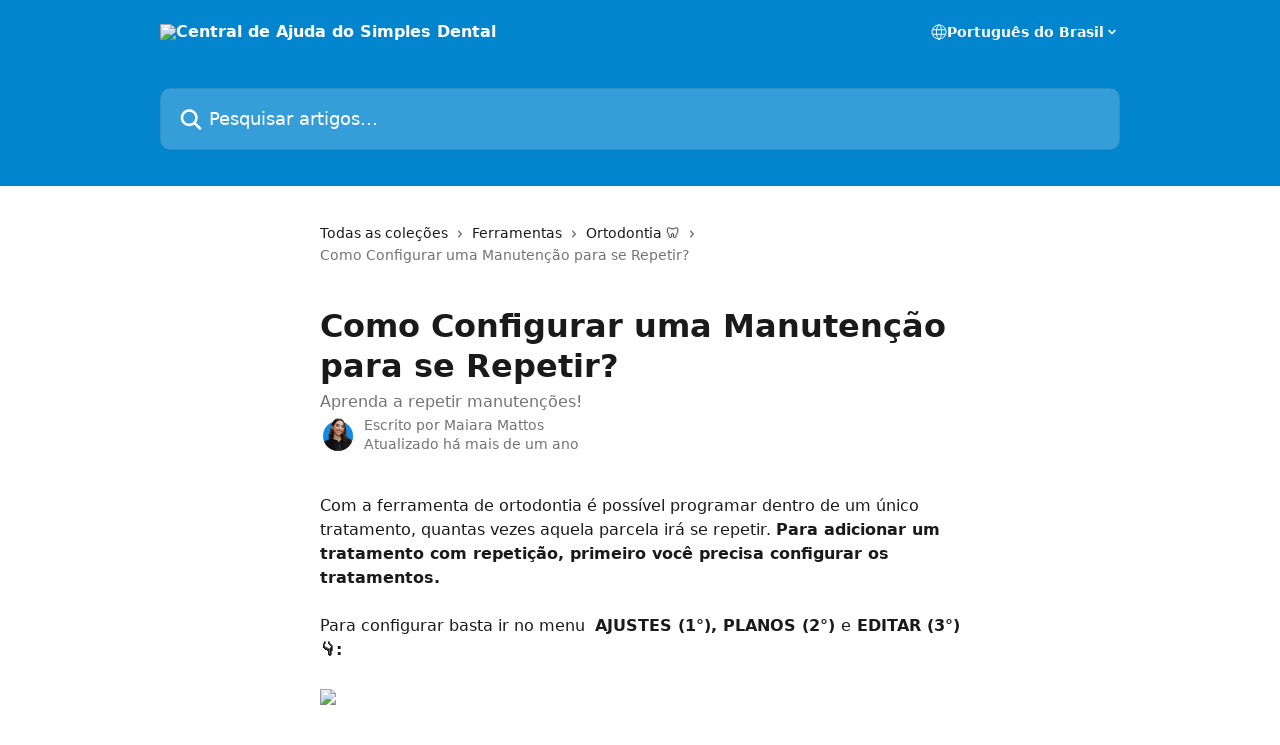

--- FILE ---
content_type: text/html; charset=utf-8
request_url: https://ajuda.simplesdental.com/pt-BR/articles/960276-como-configurar-uma-manutencao-para-se-repetir
body_size: 13199
content:
<!DOCTYPE html><html lang="pt-BR"><head><meta charSet="utf-8" data-next-head=""/><title data-next-head="">Como Configurar uma Manutenção para se Repetir? | Central de Ajuda do Simples Dental</title><meta property="og:title" content="Como Configurar uma Manutenção para se Repetir? | Central de Ajuda do Simples Dental" data-next-head=""/><meta name="twitter:title" content="Como Configurar uma Manutenção para se Repetir? | Central de Ajuda do Simples Dental" data-next-head=""/><meta property="og:description" content="Aprenda a repetir manutenções!" data-next-head=""/><meta name="twitter:description" content="Aprenda a repetir manutenções!" data-next-head=""/><meta name="description" content="Aprenda a repetir manutenções!" data-next-head=""/><meta property="og:type" content="article" data-next-head=""/><meta name="robots" content="all" data-next-head=""/><meta name="viewport" content="width=device-width, initial-scale=1" data-next-head=""/><link href="https://static.intercomassets.com/assets/educate/educate-favicon-64x64-at-2x-52016a3500a250d0b118c0a04ddd13b1a7364a27759483536dd1940bccdefc20.png" rel="icon" data-next-head=""/><link rel="canonical" href="https://ajuda.simplesdental.com/pt-BR/articles/960276-como-configurar-uma-manutencao-para-se-repetir" data-next-head=""/><link rel="alternate" href="http://ajuda.simplesdental.com/pt-BR/articles/960276-como-configurar-uma-manutencao-para-se-repetir" hrefLang="pt-BR" data-next-head=""/><link rel="alternate" href="http://ajuda.simplesdental.com/pt-BR/articles/960276-como-configurar-uma-manutencao-para-se-repetir" hrefLang="x-default" data-next-head=""/><link nonce="wCe1yi52NGEXFOJcGzviJTpw7AadiL1Zel3LKFtUuNE=" rel="preload" href="https://static.intercomassets.com/_next/static/css/3141721a1e975790.css" as="style"/><link nonce="wCe1yi52NGEXFOJcGzviJTpw7AadiL1Zel3LKFtUuNE=" rel="stylesheet" href="https://static.intercomassets.com/_next/static/css/3141721a1e975790.css" data-n-g=""/><noscript data-n-css="wCe1yi52NGEXFOJcGzviJTpw7AadiL1Zel3LKFtUuNE="></noscript><script defer="" nonce="wCe1yi52NGEXFOJcGzviJTpw7AadiL1Zel3LKFtUuNE=" nomodule="" src="https://static.intercomassets.com/_next/static/chunks/polyfills-42372ed130431b0a.js"></script><script defer="" src="https://static.intercomassets.com/_next/static/chunks/7506.a4d4b38169fb1abb.js" nonce="wCe1yi52NGEXFOJcGzviJTpw7AadiL1Zel3LKFtUuNE="></script><script src="https://static.intercomassets.com/_next/static/chunks/webpack-d3c2ad680b6bebc6.js" nonce="wCe1yi52NGEXFOJcGzviJTpw7AadiL1Zel3LKFtUuNE=" defer=""></script><script src="https://static.intercomassets.com/_next/static/chunks/framework-1f1b8d38c1d86c61.js" nonce="wCe1yi52NGEXFOJcGzviJTpw7AadiL1Zel3LKFtUuNE=" defer=""></script><script src="https://static.intercomassets.com/_next/static/chunks/main-e24faf3b633b0eb4.js" nonce="wCe1yi52NGEXFOJcGzviJTpw7AadiL1Zel3LKFtUuNE=" defer=""></script><script src="https://static.intercomassets.com/_next/static/chunks/pages/_app-4836a2a3e79a3766.js" nonce="wCe1yi52NGEXFOJcGzviJTpw7AadiL1Zel3LKFtUuNE=" defer=""></script><script src="https://static.intercomassets.com/_next/static/chunks/d0502abb-aa607f45f5026044.js" nonce="wCe1yi52NGEXFOJcGzviJTpw7AadiL1Zel3LKFtUuNE=" defer=""></script><script src="https://static.intercomassets.com/_next/static/chunks/6190-ef428f6633b5a03f.js" nonce="wCe1yi52NGEXFOJcGzviJTpw7AadiL1Zel3LKFtUuNE=" defer=""></script><script src="https://static.intercomassets.com/_next/static/chunks/5729-6d79ddfe1353a77c.js" nonce="wCe1yi52NGEXFOJcGzviJTpw7AadiL1Zel3LKFtUuNE=" defer=""></script><script src="https://static.intercomassets.com/_next/static/chunks/2384-242e4a028ba58b01.js" nonce="wCe1yi52NGEXFOJcGzviJTpw7AadiL1Zel3LKFtUuNE=" defer=""></script><script src="https://static.intercomassets.com/_next/static/chunks/4835-9db7cd232aae5617.js" nonce="wCe1yi52NGEXFOJcGzviJTpw7AadiL1Zel3LKFtUuNE=" defer=""></script><script src="https://static.intercomassets.com/_next/static/chunks/2735-6fafbb9ff4abfca1.js" nonce="wCe1yi52NGEXFOJcGzviJTpw7AadiL1Zel3LKFtUuNE=" defer=""></script><script src="https://static.intercomassets.com/_next/static/chunks/pages/%5BhelpCenterIdentifier%5D/%5Blocale%5D/articles/%5BarticleSlug%5D-0426bb822f2fd459.js" nonce="wCe1yi52NGEXFOJcGzviJTpw7AadiL1Zel3LKFtUuNE=" defer=""></script><script src="https://static.intercomassets.com/_next/static/-CWjWTQvdPb6SB3S45uLC/_buildManifest.js" nonce="wCe1yi52NGEXFOJcGzviJTpw7AadiL1Zel3LKFtUuNE=" defer=""></script><script src="https://static.intercomassets.com/_next/static/-CWjWTQvdPb6SB3S45uLC/_ssgManifest.js" nonce="wCe1yi52NGEXFOJcGzviJTpw7AadiL1Zel3LKFtUuNE=" defer=""></script><meta name="sentry-trace" content="a74e0f89fa2d5d0ce73c93746c47d6e2-b8f754b0db6875e5-0"/><meta name="baggage" content="sentry-environment=production,sentry-release=615059e7e8857b6056b131991cc50aec3a9a766c,sentry-public_key=187f842308a64dea9f1f64d4b1b9c298,sentry-trace_id=a74e0f89fa2d5d0ce73c93746c47d6e2,sentry-org_id=2129,sentry-sampled=false,sentry-sample_rand=0.2806558369812795,sentry-sample_rate=0"/><style id="__jsx-382085516">:root{--body-bg: rgb(255, 255, 255);
--body-image: none;
--body-bg-rgb: 255, 255, 255;
--body-border: rgb(230, 230, 230);
--body-primary-color: #1a1a1a;
--body-secondary-color: #737373;
--body-reaction-bg: rgb(242, 242, 242);
--body-reaction-text-color: rgb(64, 64, 64);
--body-toc-active-border: #737373;
--body-toc-inactive-border: #f2f2f2;
--body-toc-inactive-color: #737373;
--body-toc-active-font-weight: 400;
--body-table-border: rgb(204, 204, 204);
--body-color: hsl(0, 0%, 0%);
--footer-bg: rgb(255, 255, 255);
--footer-image: none;
--footer-border: rgb(230, 230, 230);
--footer-color: hsl(211, 10%, 61%);
--header-bg: rgb(3, 133, 205);
--header-image: none;
--header-color: hsl(0, 0%, 100%);
--collection-card-bg: rgb(255, 255, 255);
--collection-card-image: none;
--collection-card-color: hsl(201, 97%, 41%);
--card-bg: rgb(255, 255, 255);
--card-border-color: rgb(230, 230, 230);
--card-border-inner-radius: 6px;
--card-border-radius: 8px;
--card-shadow: 0 1px 2px 0 rgb(0 0 0 / 0.05);
--search-bar-border-radius: 10px;
--search-bar-width: 100%;
--ticket-blue-bg-color: #dce1f9;
--ticket-blue-text-color: #334bfa;
--ticket-green-bg-color: #d7efdc;
--ticket-green-text-color: #0f7134;
--ticket-orange-bg-color: #ffebdb;
--ticket-orange-text-color: #b24d00;
--ticket-red-bg-color: #ffdbdb;
--ticket-red-text-color: #df2020;
--header-height: 245px;
--header-subheader-background-color: #000000;
--header-subheader-font-color: #FFFFFF;
--content-block-bg: rgb(255, 255, 255);
--content-block-image: none;
--content-block-color: hsl(0, 0%, 10%);
--content-block-button-bg: rgb(51, 75, 250);
--content-block-button-image: none;
--content-block-button-color: hsl(0, 0%, 100%);
--content-block-button-radius: 6px;
--primary-color: hsl(201, 97%, 41%);
--primary-color-alpha-10: hsla(201, 97%, 41%, 0.1);
--primary-color-alpha-60: hsla(201, 97%, 41%, 0.6);
--text-on-primary-color: #1a1a1a}</style><style id="__jsx-1611979459">:root{--font-family-primary: system-ui, "Segoe UI", "Roboto", "Helvetica", "Arial", sans-serif, "Apple Color Emoji", "Segoe UI Emoji", "Segoe UI Symbol"}</style><style id="__jsx-2466147061">:root{--font-family-secondary: system-ui, "Segoe UI", "Roboto", "Helvetica", "Arial", sans-serif, "Apple Color Emoji", "Segoe UI Emoji", "Segoe UI Symbol"}</style><style id="__jsx-cf6f0ea00fa5c760">.fade-background.jsx-cf6f0ea00fa5c760{background:radial-gradient(333.38%100%at 50%0%,rgba(var(--body-bg-rgb),0)0%,rgba(var(--body-bg-rgb),.00925356)11.67%,rgba(var(--body-bg-rgb),.0337355)21.17%,rgba(var(--body-bg-rgb),.0718242)28.85%,rgba(var(--body-bg-rgb),.121898)35.03%,rgba(var(--body-bg-rgb),.182336)40.05%,rgba(var(--body-bg-rgb),.251516)44.25%,rgba(var(--body-bg-rgb),.327818)47.96%,rgba(var(--body-bg-rgb),.409618)51.51%,rgba(var(--body-bg-rgb),.495297)55.23%,rgba(var(--body-bg-rgb),.583232)59.47%,rgba(var(--body-bg-rgb),.671801)64.55%,rgba(var(--body-bg-rgb),.759385)70.81%,rgba(var(--body-bg-rgb),.84436)78.58%,rgba(var(--body-bg-rgb),.9551)88.2%,rgba(var(--body-bg-rgb),1)100%),var(--header-image),var(--header-bg);background-size:cover;background-position-x:center}</style><style id="__jsx-4bed0c08ce36899e">.article_body a:not(.intercom-h2b-button){color:var(--primary-color)}article a.intercom-h2b-button{background-color:var(--primary-color);border:0}.zendesk-article table{overflow-x:scroll!important;display:block!important;height:auto!important}.intercom-interblocks-unordered-nested-list ul,.intercom-interblocks-ordered-nested-list ol{margin-top:16px;margin-bottom:16px}.intercom-interblocks-unordered-nested-list ul .intercom-interblocks-unordered-nested-list ul,.intercom-interblocks-unordered-nested-list ul .intercom-interblocks-ordered-nested-list ol,.intercom-interblocks-ordered-nested-list ol .intercom-interblocks-ordered-nested-list ol,.intercom-interblocks-ordered-nested-list ol .intercom-interblocks-unordered-nested-list ul{margin-top:0;margin-bottom:0}.intercom-interblocks-image a:focus{outline-offset:3px}</style></head><body><div id="__next"><div dir="ltr" class="h-full w-full"><a href="#main-content" class="sr-only font-bold text-header-color focus:not-sr-only focus:absolute focus:left-4 focus:top-4 focus:z-50" aria-roledescription="Link, pressione control-option-seta-direita para sair">Passar para o conteúdo principal</a><main class="header__lite"><header id="header" data-testid="header" class="jsx-cf6f0ea00fa5c760 flex flex-col text-header-color"><div class="jsx-cf6f0ea00fa5c760 relative flex grow flex-col mb-9 bg-header-bg bg-header-image bg-cover bg-center pb-9"><div id="sr-announcement" aria-live="polite" class="jsx-cf6f0ea00fa5c760 sr-only"></div><div class="jsx-cf6f0ea00fa5c760 flex h-full flex-col items-center marker:shrink-0"><section class="relative flex w-full flex-col mb-6 pb-6"><div class="header__meta_wrapper flex justify-center px-5 pt-6 leading-none sm:px-10"><div class="flex items-center w-240" data-testid="subheader-container"><div class="mo__body header__site_name"><div class="header__logo"><a href="/pt-BR/"><img src="https://downloads.intercomcdn.com/i/o/1030/df9ccba9fc2a6b15170eeae9/logo_white.png" height="801" alt="Central de Ajuda do Simples Dental"/></a></div></div><div><div class="flex items-center font-semibold"><div class="flex items-center md:hidden" data-testid="small-screen-children"><button class="flex items-center border-none bg-transparent px-1.5" data-testid="hamburger-menu-button" aria-label="Abrir menu"><svg width="24" height="24" viewBox="0 0 16 16" xmlns="http://www.w3.org/2000/svg" class="fill-current"><path d="M1.86861 2C1.38889 2 1 2.3806 1 2.85008C1 3.31957 1.38889 3.70017 1.86861 3.70017H14.1314C14.6111 3.70017 15 3.31957 15 2.85008C15 2.3806 14.6111 2 14.1314 2H1.86861Z"></path><path d="M1 8C1 7.53051 1.38889 7.14992 1.86861 7.14992H14.1314C14.6111 7.14992 15 7.53051 15 8C15 8.46949 14.6111 8.85008 14.1314 8.85008H1.86861C1.38889 8.85008 1 8.46949 1 8Z"></path><path d="M1 13.1499C1 12.6804 1.38889 12.2998 1.86861 12.2998H14.1314C14.6111 12.2998 15 12.6804 15 13.1499C15 13.6194 14.6111 14 14.1314 14H1.86861C1.38889 14 1 13.6194 1 13.1499Z"></path></svg></button><div class="fixed right-0 top-0 z-50 h-full w-full hidden" data-testid="hamburger-menu"><div class="flex h-full w-full justify-end bg-black bg-opacity-30"><div class="flex h-fit w-full flex-col bg-white opacity-100 sm:h-full sm:w-1/2"><button class="text-body-font flex items-center self-end border-none bg-transparent pr-6 pt-6" data-testid="hamburger-menu-close-button" aria-label="Fechar menu"><svg width="24" height="24" viewBox="0 0 16 16" xmlns="http://www.w3.org/2000/svg"><path d="M3.5097 3.5097C3.84165 3.17776 4.37984 3.17776 4.71178 3.5097L7.99983 6.79775L11.2879 3.5097C11.6198 3.17776 12.158 3.17776 12.49 3.5097C12.8219 3.84165 12.8219 4.37984 12.49 4.71178L9.20191 7.99983L12.49 11.2879C12.8219 11.6198 12.8219 12.158 12.49 12.49C12.158 12.8219 11.6198 12.8219 11.2879 12.49L7.99983 9.20191L4.71178 12.49C4.37984 12.8219 3.84165 12.8219 3.5097 12.49C3.17776 12.158 3.17776 11.6198 3.5097 11.2879L6.79775 7.99983L3.5097 4.71178C3.17776 4.37984 3.17776 3.84165 3.5097 3.5097Z"></path></svg></button><nav class="flex flex-col pl-4 text-black"><div class="relative cursor-pointer has-[:focus]:outline"><select class="peer absolute z-10 block h-6 w-full cursor-pointer opacity-0 md:text-base" aria-label="Alterar idioma" id="language-selector"><option value="/pt-BR/articles/960276-como-configurar-uma-manutencao-para-se-repetir" class="text-black" selected="">Português do Brasil</option></select><div class="mb-10 ml-5 flex items-center gap-1 text-md hover:opacity-80 peer-hover:opacity-80 md:m-0 md:ml-3 md:text-base" aria-hidden="true"><svg id="locale-picker-globe" width="16" height="16" viewBox="0 0 16 16" fill="none" xmlns="http://www.w3.org/2000/svg" class="shrink-0" aria-hidden="true"><path d="M8 15C11.866 15 15 11.866 15 8C15 4.13401 11.866 1 8 1C4.13401 1 1 4.13401 1 8C1 11.866 4.13401 15 8 15Z" stroke="currentColor" stroke-linecap="round" stroke-linejoin="round"></path><path d="M8 15C9.39949 15 10.534 11.866 10.534 8C10.534 4.13401 9.39949 1 8 1C6.60051 1 5.466 4.13401 5.466 8C5.466 11.866 6.60051 15 8 15Z" stroke="currentColor" stroke-linecap="round" stroke-linejoin="round"></path><path d="M1.448 5.75989H14.524" stroke="currentColor" stroke-linecap="round" stroke-linejoin="round"></path><path d="M1.448 10.2402H14.524" stroke="currentColor" stroke-linecap="round" stroke-linejoin="round"></path></svg>Português do Brasil<svg id="locale-picker-arrow" width="16" height="16" viewBox="0 0 16 16" fill="none" xmlns="http://www.w3.org/2000/svg" class="shrink-0" aria-hidden="true"><path d="M5 6.5L8.00093 9.5L11 6.50187" stroke="currentColor" stroke-width="1.5" stroke-linecap="round" stroke-linejoin="round"></path></svg></div></div></nav></div></div></div></div><nav class="hidden items-center md:flex" data-testid="large-screen-children"><div class="relative cursor-pointer has-[:focus]:outline"><select class="peer absolute z-10 block h-6 w-full cursor-pointer opacity-0 md:text-base" aria-label="Alterar idioma" id="language-selector"><option value="/pt-BR/articles/960276-como-configurar-uma-manutencao-para-se-repetir" class="text-black" selected="">Português do Brasil</option></select><div class="mb-10 ml-5 flex items-center gap-1 text-md hover:opacity-80 peer-hover:opacity-80 md:m-0 md:ml-3 md:text-base" aria-hidden="true"><svg id="locale-picker-globe" width="16" height="16" viewBox="0 0 16 16" fill="none" xmlns="http://www.w3.org/2000/svg" class="shrink-0" aria-hidden="true"><path d="M8 15C11.866 15 15 11.866 15 8C15 4.13401 11.866 1 8 1C4.13401 1 1 4.13401 1 8C1 11.866 4.13401 15 8 15Z" stroke="currentColor" stroke-linecap="round" stroke-linejoin="round"></path><path d="M8 15C9.39949 15 10.534 11.866 10.534 8C10.534 4.13401 9.39949 1 8 1C6.60051 1 5.466 4.13401 5.466 8C5.466 11.866 6.60051 15 8 15Z" stroke="currentColor" stroke-linecap="round" stroke-linejoin="round"></path><path d="M1.448 5.75989H14.524" stroke="currentColor" stroke-linecap="round" stroke-linejoin="round"></path><path d="M1.448 10.2402H14.524" stroke="currentColor" stroke-linecap="round" stroke-linejoin="round"></path></svg>Português do Brasil<svg id="locale-picker-arrow" width="16" height="16" viewBox="0 0 16 16" fill="none" xmlns="http://www.w3.org/2000/svg" class="shrink-0" aria-hidden="true"><path d="M5 6.5L8.00093 9.5L11 6.50187" stroke="currentColor" stroke-width="1.5" stroke-linecap="round" stroke-linejoin="round"></path></svg></div></div></nav></div></div></div></div></section><section class="relative mx-5 flex h-full w-full flex-col items-center px-5 sm:px-10"><div class="flex h-full max-w-full flex-col w-240 justify-end" data-testid="main-header-container"><div id="search-bar" class="relative w-full"><form action="/pt-BR/" autoComplete="off"><div class="flex w-full flex-col items-start"><div class="relative flex w-full sm:w-search-bar"><label for="search-input" class="sr-only">Pesquisar artigos...</label><input id="search-input" type="text" autoComplete="off" class="peer w-full rounded-search-bar border border-black-alpha-8 bg-white-alpha-20 p-4 ps-12 font-secondary text-lg text-header-color shadow-search-bar outline-none transition ease-linear placeholder:text-header-color hover:bg-white-alpha-27 hover:shadow-search-bar-hover focus:border-transparent focus:bg-white focus:text-black-10 focus:shadow-search-bar-focused placeholder:focus:text-black-45" placeholder="Pesquisar artigos..." name="q" aria-label="Pesquisar artigos..." value=""/><div class="absolute inset-y-0 start-0 flex items-center fill-header-color peer-focus-visible:fill-black-45 pointer-events-none ps-5"><svg width="22" height="21" viewBox="0 0 22 21" xmlns="http://www.w3.org/2000/svg" class="fill-inherit" aria-hidden="true"><path fill-rule="evenodd" clip-rule="evenodd" d="M3.27485 8.7001C3.27485 5.42781 5.92757 2.7751 9.19985 2.7751C12.4721 2.7751 15.1249 5.42781 15.1249 8.7001C15.1249 11.9724 12.4721 14.6251 9.19985 14.6251C5.92757 14.6251 3.27485 11.9724 3.27485 8.7001ZM9.19985 0.225098C4.51924 0.225098 0.724854 4.01948 0.724854 8.7001C0.724854 13.3807 4.51924 17.1751 9.19985 17.1751C11.0802 17.1751 12.8176 16.5627 14.2234 15.5265L19.0981 20.4013C19.5961 20.8992 20.4033 20.8992 20.9013 20.4013C21.3992 19.9033 21.3992 19.0961 20.9013 18.5981L16.0264 13.7233C17.0625 12.3176 17.6749 10.5804 17.6749 8.7001C17.6749 4.01948 13.8805 0.225098 9.19985 0.225098Z"></path></svg></div></div></div></form></div></div></section></div></div></header><div class="z-1 flex shrink-0 grow basis-auto justify-center px-5 sm:px-10"><section data-testid="main-content" id="main-content" class="max-w-full w-240"><section data-testid="article-section" class="section section__article"><div class="justify-center flex"><div class="relative z-3 w-full lg:max-w-160 "><div class="flex pb-6 max-md:pb-2 lg:max-w-160"><div tabindex="-1" class="focus:outline-none"><div class="flex flex-wrap items-baseline pb-4 text-base" tabindex="0" role="navigation" aria-label="Trilha de navegação"><a href="/pt-BR/" class="pr-2 text-body-primary-color no-underline hover:text-body-secondary-color">Todas as coleções</a><div class="pr-2" aria-hidden="true"><svg width="6" height="10" viewBox="0 0 6 10" class="block h-2 w-2 fill-body-secondary-color rtl:rotate-180" xmlns="http://www.w3.org/2000/svg"><path fill-rule="evenodd" clip-rule="evenodd" d="M0.648862 0.898862C0.316916 1.23081 0.316916 1.769 0.648862 2.10094L3.54782 4.9999L0.648862 7.89886C0.316916 8.23081 0.316917 8.769 0.648862 9.10094C0.980808 9.43289 1.519 9.43289 1.85094 9.10094L5.35094 5.60094C5.68289 5.269 5.68289 4.73081 5.35094 4.39886L1.85094 0.898862C1.519 0.566916 0.980807 0.566916 0.648862 0.898862Z"></path></svg></div><a href="http://ajuda.simplesdental.com/pt-BR/collections/3120683-ferramentas" class="pr-2 text-body-primary-color no-underline hover:text-body-secondary-color" data-testid="breadcrumb-0">Ferramentas</a><div class="pr-2" aria-hidden="true"><svg width="6" height="10" viewBox="0 0 6 10" class="block h-2 w-2 fill-body-secondary-color rtl:rotate-180" xmlns="http://www.w3.org/2000/svg"><path fill-rule="evenodd" clip-rule="evenodd" d="M0.648862 0.898862C0.316916 1.23081 0.316916 1.769 0.648862 2.10094L3.54782 4.9999L0.648862 7.89886C0.316916 8.23081 0.316917 8.769 0.648862 9.10094C0.980808 9.43289 1.519 9.43289 1.85094 9.10094L5.35094 5.60094C5.68289 5.269 5.68289 4.73081 5.35094 4.39886L1.85094 0.898862C1.519 0.566916 0.980807 0.566916 0.648862 0.898862Z"></path></svg></div><a href="http://ajuda.simplesdental.com/pt-BR/collections/3120736-ortodontia" class="pr-2 text-body-primary-color no-underline hover:text-body-secondary-color" data-testid="breadcrumb-1">Ortodontia 🦷</a><div class="pr-2" aria-hidden="true"><svg width="6" height="10" viewBox="0 0 6 10" class="block h-2 w-2 fill-body-secondary-color rtl:rotate-180" xmlns="http://www.w3.org/2000/svg"><path fill-rule="evenodd" clip-rule="evenodd" d="M0.648862 0.898862C0.316916 1.23081 0.316916 1.769 0.648862 2.10094L3.54782 4.9999L0.648862 7.89886C0.316916 8.23081 0.316917 8.769 0.648862 9.10094C0.980808 9.43289 1.519 9.43289 1.85094 9.10094L5.35094 5.60094C5.68289 5.269 5.68289 4.73081 5.35094 4.39886L1.85094 0.898862C1.519 0.566916 0.980807 0.566916 0.648862 0.898862Z"></path></svg></div><div class="text-body-secondary-color">Como Configurar uma Manutenção para se Repetir?</div></div></div></div><div class=""><div class="article intercom-force-break"><div class="mb-10 max-lg:mb-6"><div class="flex flex-col gap-4"><div class="flex flex-col"><h1 class="mb-1 font-primary text-2xl font-bold leading-10 text-body-primary-color">Como Configurar uma Manutenção para se Repetir?</h1><div class="text-md font-normal leading-normal text-body-secondary-color"><p>Aprenda a repetir manutenções!</p></div></div><div class="avatar"><div class="avatar__photo"><img width="24" height="24" src="https://static.intercomassets.com/avatars/93546/square_128/IMG_9005-1729594801.jpeg" alt="Maiara Mattos avatar" class="inline-flex items-center justify-center rounded-full bg-primary text-lg font-bold leading-6 text-primary-text shadow-solid-2 shadow-body-bg [&amp;:nth-child(n+2)]:hidden lg:[&amp;:nth-child(n+2)]:inline-flex h-8 w-8 sm:h-9 sm:w-9"/></div><div class="avatar__info -mt-0.5 text-base"><span class="text-body-secondary-color"><div>Escrito por <span>Maiara Mattos</span></div> <!-- -->Atualizado há mais de um ano</span></div></div></div></div><div class="jsx-4bed0c08ce36899e "><div class="jsx-4bed0c08ce36899e article_body"><article class="jsx-4bed0c08ce36899e "><div class="intercom-interblocks-paragraph no-margin intercom-interblocks-align-left"><p>Com a ferramenta de ortodontia é possível programar dentro de um único tratamento, quantas vezes aquela parcela irá se repetir. <b>Para adicionar um tratamento com repetição, primeiro você precisa configurar os tratamentos.</b><br/>​<br/>Para configurar basta ir no menu  <b>AJUSTES (1°), PLANOS (2°) </b>e<b> EDITAR (3°)👇:</b></p></div><div class="intercom-interblocks-paragraph no-margin intercom-interblocks-align-left"><p> </p></div><div class="intercom-interblocks-image intercom-interblocks-align-left"><a href="https://downloads.intercomcdn.com/i/o/1166492212/ba36d853fae064260f91b98c/image.png?expires=1769376600&amp;signature=e6a1b3cdeef6a9b8052ad4c059f6f9b065f9f4bfc9b0294d80e9b47301e3666e&amp;req=dSEhEM13n4NeW%2FMW1HO4zXtu9zAnEbBrYhE811hnSkd32q6o6AUz83rAixRP%0AGMDi7cLESufqrQcDUzU%3D%0A" target="_blank" rel="noreferrer nofollow noopener"><img src="https://downloads.intercomcdn.com/i/o/1166492212/ba36d853fae064260f91b98c/image.png?expires=1769376600&amp;signature=e6a1b3cdeef6a9b8052ad4c059f6f9b065f9f4bfc9b0294d80e9b47301e3666e&amp;req=dSEhEM13n4NeW%2FMW1HO4zXtu9zAnEbBrYhE811hnSkd32q6o6AUz83rAixRP%0AGMDi7cLESufqrQcDUzU%3D%0A" width="1914" height="688"/></a></div><div class="intercom-interblocks-paragraph no-margin intercom-interblocks-align-left"><p> </p></div><div class="intercom-interblocks-paragraph no-margin intercom-interblocks-align-left"><p>Agora, você precisará clicar na especialidade <b>ORTODONTIA </b>e marcar a opção Repetição (manutenção) em <b>TIPO DE TRATAMENTO (4°). </b>No final, você clicar em<b> SALVAR 👇</b></p></div><div class="intercom-interblocks-paragraph no-margin intercom-interblocks-align-left"><p> </p></div><div class="intercom-interblocks-image intercom-interblocks-align-left"><a href="https://downloads.intercomcdn.com/i/o/1166495945/918fad8a3ff1b0796ac601e1/image.png?expires=1769376600&amp;signature=c779c84faefe918fdc929025e9028000495a3c4216ad95759dce3638b7e47285&amp;req=dSEhEM13mIhbXPMW1HO4zR6%2FWivUILQoviDkTgNEuf0o7a1iqjypFwg0WRuk%0AtiIv4mgtScRKn1WtQc8%3D%0A" target="_blank" rel="noreferrer nofollow noopener"><img src="https://downloads.intercomcdn.com/i/o/1166495945/918fad8a3ff1b0796ac601e1/image.png?expires=1769376600&amp;signature=c779c84faefe918fdc929025e9028000495a3c4216ad95759dce3638b7e47285&amp;req=dSEhEM13mIhbXPMW1HO4zR6%2FWivUILQoviDkTgNEuf0o7a1iqjypFwg0WRuk%0AtiIv4mgtScRKn1WtQc8%3D%0A" width="1446" height="873"/></a></div><div class="intercom-interblocks-paragraph no-margin intercom-interblocks-align-left"><p> </p></div><div class="intercom-interblocks-paragraph no-margin intercom-interblocks-align-left"><p>Prontinho! Agora todo orçamento, ou cadastro de tratamento que você for fazer na ficha do paciente que tenha manutenção, já irá perguntar se é para se repetir ou não 👇</p></div><div class="intercom-interblocks-paragraph no-margin intercom-interblocks-align-left"><p> </p></div><div class="intercom-interblocks-image intercom-interblocks-align-left"><a href="https://downloads.intercomcdn.com/i/o/1166502209/5bed4bf0408490bdb2325523/image.png?expires=1769376600&amp;signature=27b7ef18c314111210ecdaa1e682b8fec7b47425557ff84640c28eeaa99ba09b&amp;req=dSEhEMx%2Bn4NfUPMW1HO4zdE5eaNmYkG4YENZGa8l8orRHU8TuwIP7pQHBkHJ%0Ai4Nem%2BG7Cvcrrt6yypg%3D%0A" target="_blank" rel="noreferrer nofollow noopener"><img src="https://downloads.intercomcdn.com/i/o/1166502209/5bed4bf0408490bdb2325523/image.png?expires=1769376600&amp;signature=27b7ef18c314111210ecdaa1e682b8fec7b47425557ff84640c28eeaa99ba09b&amp;req=dSEhEMx%2Bn4NfUPMW1HO4zdE5eaNmYkG4YENZGa8l8orRHU8TuwIP7pQHBkHJ%0Ai4Nem%2BG7Cvcrrt6yypg%3D%0A" width="1393" height="921"/></a></div><div class="intercom-interblocks-paragraph no-margin intercom-interblocks-align-left"><p> </p></div><div class="intercom-interblocks-paragraph no-margin intercom-interblocks-align-left"><p>Se ela se repetir, você irá ativar a chavezinha que ficará da cor <b>AZUL</b>. Em seguida, irá adicionar a quantidade de <b>MESES</b>, <b>VALOR DA MENSALIDADE</b> e <b>DATA DA 1ª MENSALIDADE  </b>e clicará em<b> ADICIONAR TRATAMENTO</b>👇</p></div><div class="intercom-interblocks-paragraph no-margin intercom-interblocks-align-left"><p> </p></div><div class="intercom-interblocks-image intercom-interblocks-align-left"><a href="https://downloads.intercomcdn.com/i/o/1166503970/1181c02972a69fca8ae0d608/image.png?expires=1769376600&amp;signature=c900aebc0ba343978235cb8f5ec3f46ea3c5357da76413a9e04e295e08260fe7&amp;req=dSEhEMx%2BnohYWfMW1HO4zUMJovXGooWKhtgmEJ5%2FmR5PcHkUwDIT5FjShgIy%0AIU2yigRanPDQ7HUOOgw%3D%0A" target="_blank" rel="noreferrer nofollow noopener"><img src="https://downloads.intercomcdn.com/i/o/1166503970/1181c02972a69fca8ae0d608/image.png?expires=1769376600&amp;signature=c900aebc0ba343978235cb8f5ec3f46ea3c5357da76413a9e04e295e08260fe7&amp;req=dSEhEMx%2BnohYWfMW1HO4zUMJovXGooWKhtgmEJ5%2FmR5PcHkUwDIT5FjShgIy%0AIU2yigRanPDQ7HUOOgw%3D%0A" width="1411" height="919"/></a></div><div class="intercom-interblocks-paragraph no-margin intercom-interblocks-align-left"><p> </p></div><div class="intercom-interblocks-paragraph no-margin intercom-interblocks-align-left"><p>O sistema entende como um paciente de orto, os pacientes que possuem um tratamento da especialidade de orto com repetição ativa na ficha. E esses pacientes ficarão visíveis no menu Inteligência, aba Ortodontia. </p></div><div class="intercom-interblocks-paragraph no-margin intercom-interblocks-align-left"><p> </p></div><div class="intercom-interblocks-image intercom-interblocks-align-left"><a href="https://downloads.intercomcdn.com/i/o/1167209854/592442036e0a537a7985b02e/image.png?expires=1769376600&amp;signature=907426daf69ee17a493d483326496f39f036f8f288dbfa0abb7085f6732651c7&amp;req=dSEhEct%2BlIlaXfMW1HO4zWJAMzvOrzCN%2BPTQORD5bifm%2FtasBGqa5Llk7H%2BE%0AL8M7d2gHIltsF%2Fk0CDY%3D%0A" target="_blank" rel="noreferrer nofollow noopener"><img src="https://downloads.intercomcdn.com/i/o/1167209854/592442036e0a537a7985b02e/image.png?expires=1769376600&amp;signature=907426daf69ee17a493d483326496f39f036f8f288dbfa0abb7085f6732651c7&amp;req=dSEhEct%2BlIlaXfMW1HO4zWJAMzvOrzCN%2BPTQORD5bifm%2FtasBGqa5Llk7H%2BE%0AL8M7d2gHIltsF%2Fk0CDY%3D%0A" width="1917" height="939"/></a></div><div class="intercom-interblocks-paragraph no-margin intercom-interblocks-align-left"><p> </p></div><div class="intercom-interblocks-paragraph no-margin intercom-interblocks-align-left"><p>Espero ter te ajudado! <br/>Aqui em baixo, vou deixar uns artigos que também podem te ajudar 😃<br/>​</p></div><div class="intercom-interblocks-paragraph no-margin intercom-interblocks-align-left"><p> </p></div><div class="intercom-interblocks-button intercom-interblocks-align-center"><a href="https://ajuda.simplesdental.com/pt-BR/articles/5930667-como-cadastrar-novos-pacientes-de-ortodontia" target="_blank" rel="noreferrer nofollow noopener" class="intercom-h2b-button">Como cadastrar novos pacientes de Ortodontia?</a></div><div class="intercom-interblocks-paragraph no-margin intercom-interblocks-align-left"><p> </p></div><div class="intercom-interblocks-button intercom-interblocks-align-center"><a href="http://ajuda.simplesdental.com/aplicativo-de-ortodontia/como-cadastrar-antigos-pacientes-de-ortodontia" target="_blank" rel="noreferrer nofollow noopener" class="intercom-h2b-button">Como eu cadastro um paciente antigo em orto? </a></div><div class="intercom-interblocks-paragraph no-margin intercom-interblocks-align-left"><p> </p></div><div class="intercom-interblocks-paragraph no-margin intercom-interblocks-align-left"><p> </p></div><div class="intercom-interblocks-paragraph no-margin intercom-interblocks-align-left"><p> Espero que esse artigo possa ajudar você. Não esqueça de avaliar 💙 </p></div><div class="intercom-interblocks-paragraph no-margin intercom-interblocks-align-left"><p> </p></div></article></div></div></div></div><div class="intercom-reaction-picker -mb-4 -ml-4 -mr-4 mt-6 rounded-card sm:-mb-2 sm:-ml-1 sm:-mr-1 sm:mt-8" role="group" aria-label="formulário de feedback"><div class="intercom-reaction-prompt">Respondeu à sua pergunta?</div><div class="intercom-reactions-container"><button class="intercom-reaction" aria-label="Reação de decepção" tabindex="0" data-reaction-text="disappointed" aria-pressed="false"><span title="Decepcionado">😞</span></button><button class="intercom-reaction" aria-label="Reação neutra" tabindex="0" data-reaction-text="neutral" aria-pressed="false"><span title="Neutro">😐</span></button><button class="intercom-reaction" aria-label="Reação sorridente" tabindex="0" data-reaction-text="smiley" aria-pressed="false"><span title="Sorriso">😃</span></button></div></div></div></div></section></section></div><footer id="footer" class="mt-24 shrink-0 bg-footer-bg px-0 py-12 text-left text-base text-footer-color"><div class="shrink-0 grow basis-auto px-5 sm:px-10"><div class="mx-auto max-w-240 sm:w-auto"><div><div class="text-center" data-testid="simple-footer-layout"><div class="align-middle text-lg text-footer-color"><a class="no-underline" href="/pt-BR/"><img data-testid="logo-img" src="https://downloads.intercomcdn.com/i/o/1030/df9ccba9fc2a6b15170eeae9/logo_white.png" alt="Central de Ajuda do Simples Dental" class="max-h-8 contrast-80 inline"/></a></div><div class="mt-10" data-testid="simple-footer-links"><div class="flex flex-row justify-center"></div></div><div class="flex justify-center"><div class="mt-2"><a href="https://www.intercom.com/dsa-report-form" target="_blank" rel="nofollow noreferrer noopener" class="no-underline" data-testid="report-content-link">Report Content</a></div></div></div></div></div></div></footer></main></div></div><script id="__NEXT_DATA__" type="application/json" nonce="wCe1yi52NGEXFOJcGzviJTpw7AadiL1Zel3LKFtUuNE=">{"props":{"pageProps":{"app":{"id":"lo8mbmo9","messengerUrl":"https://widget.intercom.io/widget/lo8mbmo9","name":"Simples Dental","poweredByIntercomUrl":"https://www.intercom.com/intercom-link?company=Simples+Dental\u0026solution=customer-support\u0026utm_campaign=intercom-link\u0026utm_content=We+run+on+Intercom\u0026utm_medium=help-center\u0026utm_referrer=https%3A%2F%2Fajuda.simplesdental.com%2Fpt-BR%2Farticles%2F960276-como-configurar-uma-manutencao-para-se-repetir\u0026utm_source=desktop-web","features":{"consentBannerBeta":false,"customNotFoundErrorMessage":false,"disableFontPreloading":false,"disableNoMarginClassTransformation":false,"finOnHelpCenter":false,"hideIconsWithBackgroundImages":false,"messengerCustomFonts":false}},"helpCenterSite":{"customDomain":"ajuda.simplesdental.com","defaultLocale":"pt-BR","disableBranding":true,"externalLoginName":null,"externalLoginUrl":null,"footerContactDetails":null,"footerLinks":{"custom":[{"id":4113,"help_center_site_id":1748,"title":"Ajuda","url":"ajuda.simplesdental.com","sort_order":1,"link_location":"footer","site_link_group_id":null}],"socialLinks":[],"linkGroups":[]},"headerLinks":[],"homeCollectionCols":1,"googleAnalyticsTrackingId":null,"googleTagManagerId":null,"pathPrefixForCustomDomain":null,"seoIndexingEnabled":true,"helpCenterId":1748,"url":"http://ajuda.simplesdental.com","customizedFooterTextContent":null,"consentBannerConfig":null,"canInjectCustomScripts":false,"scriptSection":1,"customScriptFilesExist":false},"localeLinks":[{"id":"pt-BR","absoluteUrl":"http://ajuda.simplesdental.com/pt-BR/articles/960276-como-configurar-uma-manutencao-para-se-repetir","available":true,"name":"Português do Brasil","selected":true,"url":"/pt-BR/articles/960276-como-configurar-uma-manutencao-para-se-repetir"}],"requestContext":{"articleSource":null,"academy":false,"canonicalUrl":"https://ajuda.simplesdental.com/pt-BR/articles/960276-como-configurar-uma-manutencao-para-se-repetir","headerless":false,"isDefaultDomainRequest":false,"nonce":"wCe1yi52NGEXFOJcGzviJTpw7AadiL1Zel3LKFtUuNE=","rootUrl":"/pt-BR/","sheetUserCipher":null,"type":"help-center"},"theme":{"color":"0385CD","siteName":"Central de Ajuda do Simples Dental","headline":"Encontre aqui tudo o que precisa para usar o Simples Dental","headerFontColor":"FFFFFF","logo":"https://downloads.intercomcdn.com/i/o/1030/df9ccba9fc2a6b15170eeae9/logo_white.png","logoHeight":"801","header":null,"favicon":"https://static.intercomassets.com/assets/educate/educate-favicon-64x64-at-2x-52016a3500a250d0b118c0a04ddd13b1a7364a27759483536dd1940bccdefc20.png","locale":"pt-BR","homeUrl":"https://app.simplesdental.com/","social":null,"urlPrefixForDefaultDomain":"https://intercom.help/simplesdental","customDomain":"ajuda.simplesdental.com","customDomainUsesSsl":false,"customizationOptions":{"customizationType":1,"header":{"backgroundColor":"#0385CD","fontColor":"#FFFFFF","fadeToEdge":false,"backgroundGradient":null,"backgroundImageId":null,"backgroundImageUrl":null},"body":{"backgroundColor":"#ffffff","fontColor":null,"fadeToEdge":null,"backgroundGradient":null,"backgroundImageId":null},"footer":{"backgroundColor":"#ffffff","fontColor":"#909aa5","fadeToEdge":null,"backgroundGradient":null,"backgroundImageId":null,"showRichTextField":false},"layout":{"homePage":{"blocks":[{"type":"tickets-portal-link","enabled":false},{"type":"collection-list","columns":1,"template":0},{"type":"article-list","columns":2,"enabled":false,"localizedContent":[{"title":"","locale":"pt-BR","links":[{"articleId":"empty_article_slot","type":"article-link"},{"articleId":"empty_article_slot","type":"article-link"},{"articleId":"empty_article_slot","type":"article-link"},{"articleId":"empty_article_slot","type":"article-link"},{"articleId":"empty_article_slot","type":"article-link"},{"articleId":"empty_article_slot","type":"article-link"}]}]},{"type":"content-block","enabled":false,"columns":1}]},"collectionsPage":{"showArticleDescriptions":false},"articlePage":{},"searchPage":{}},"collectionCard":{"global":{"backgroundColor":null,"fontColor":"0385CD","fadeToEdge":null,"backgroundGradient":null,"backgroundImageId":null,"showIcons":true,"backgroundImageUrl":null},"collections":[]},"global":{"font":{"customFontFaces":[],"primary":null,"secondary":null},"componentStyle":{"card":{"type":"bordered","borderRadius":8}},"namedComponents":{"header":{"subheader":{"enabled":false,"style":{"backgroundColor":"#000000","fontColor":"#FFFFFF"}},"style":{"height":"245px","align":"start","justify":"end"}},"searchBar":{"style":{"width":"100%","borderRadius":10}},"footer":{"type":0}},"brand":{"colors":[],"websiteUrl":""}},"contentBlock":{"blockStyle":{"backgroundColor":"#ffffff","fontColor":"#1a1a1a","fadeToEdge":null,"backgroundGradient":null,"backgroundImageId":null,"backgroundImageUrl":null},"buttonOptions":{"backgroundColor":"#334BFA","fontColor":"#ffffff","borderRadius":6},"isFullWidth":false}},"helpCenterName":"Central de Ajuda do Simples Dental","footerLogo":"https://downloads.intercomcdn.com/i/o/1030/df9ccba9fc2a6b15170eeae9/logo_white.png","footerLogoHeight":"801","localisedInformation":{"contentBlock":{"locale":"pt-BR","title":"Título da seção de conteúdo","withButton":false,"description":"","buttonTitle":"Título do botão","buttonUrl":""}}},"user":{"userId":"d32b3a8b-b7e2-4b61-8bb5-c81be41a95ae","role":"visitor_role","country_code":null},"articleContent":{"articleId":"960276","author":{"avatar":"https://static.intercomassets.com/avatars/93546/square_128/IMG_9005-1729594801.jpeg","name":"Maiara Mattos","first_name":"Maiara","avatar_shape":"circle"},"blocks":[{"type":"paragraph","text":"Com a ferramenta de ortodontia é possível programar dentro de um único tratamento, quantas vezes aquela parcela irá se repetir. \u003cb\u003ePara adicionar um tratamento com repetição, primeiro você precisa configurar os tratamentos.\u003c/b\u003e\u003cbr\u003e​\u003cbr\u003ePara configurar basta ir no menu  \u003cb\u003eAJUSTES (1°), PLANOS (2°) \u003c/b\u003ee\u003cb\u003e EDITAR (3°)👇:\u003c/b\u003e","class":"no-margin"},{"type":"paragraph","text":" ","class":"no-margin"},{"type":"image","url":"https://downloads.intercomcdn.com/i/o/1166492212/ba36d853fae064260f91b98c/image.png?expires=1769376600\u0026signature=e6a1b3cdeef6a9b8052ad4c059f6f9b065f9f4bfc9b0294d80e9b47301e3666e\u0026req=dSEhEM13n4NeW%2FMW1HO4zXtu9zAnEbBrYhE811hnSkd32q6o6AUz83rAixRP%0AGMDi7cLESufqrQcDUzU%3D%0A","width":1914,"height":688},{"type":"paragraph","text":" ","class":"no-margin"},{"type":"paragraph","text":"Agora, você precisará clicar na especialidade \u003cb\u003eORTODONTIA \u003c/b\u003ee marcar a opção Repetição (manutenção) em \u003cb\u003eTIPO DE TRATAMENTO (4°). \u003c/b\u003eNo final, você clicar em\u003cb\u003e SALVAR 👇\u003c/b\u003e","class":"no-margin"},{"type":"paragraph","text":" ","class":"no-margin"},{"type":"image","url":"https://downloads.intercomcdn.com/i/o/1166495945/918fad8a3ff1b0796ac601e1/image.png?expires=1769376600\u0026signature=c779c84faefe918fdc929025e9028000495a3c4216ad95759dce3638b7e47285\u0026req=dSEhEM13mIhbXPMW1HO4zR6%2FWivUILQoviDkTgNEuf0o7a1iqjypFwg0WRuk%0AtiIv4mgtScRKn1WtQc8%3D%0A","width":1446,"height":873},{"type":"paragraph","text":" ","class":"no-margin"},{"type":"paragraph","text":"Prontinho! Agora todo orçamento, ou cadastro de tratamento que você for fazer na ficha do paciente que tenha manutenção, já irá perguntar se é para se repetir ou não 👇","class":"no-margin"},{"type":"paragraph","text":" ","class":"no-margin"},{"type":"image","url":"https://downloads.intercomcdn.com/i/o/1166502209/5bed4bf0408490bdb2325523/image.png?expires=1769376600\u0026signature=27b7ef18c314111210ecdaa1e682b8fec7b47425557ff84640c28eeaa99ba09b\u0026req=dSEhEMx%2Bn4NfUPMW1HO4zdE5eaNmYkG4YENZGa8l8orRHU8TuwIP7pQHBkHJ%0Ai4Nem%2BG7Cvcrrt6yypg%3D%0A","width":1393,"height":921},{"type":"paragraph","text":" ","class":"no-margin"},{"type":"paragraph","text":"Se ela se repetir, você irá ativar a chavezinha que ficará da cor \u003cb\u003eAZUL\u003c/b\u003e. Em seguida, irá adicionar a quantidade de \u003cb\u003eMESES\u003c/b\u003e, \u003cb\u003eVALOR DA MENSALIDADE\u003c/b\u003e e \u003cb\u003eDATA DA 1ª MENSALIDADE  \u003c/b\u003ee clicará em\u003cb\u003e ADICIONAR TRATAMENTO\u003c/b\u003e👇","class":"no-margin"},{"type":"paragraph","text":" ","class":"no-margin"},{"type":"image","url":"https://downloads.intercomcdn.com/i/o/1166503970/1181c02972a69fca8ae0d608/image.png?expires=1769376600\u0026signature=c900aebc0ba343978235cb8f5ec3f46ea3c5357da76413a9e04e295e08260fe7\u0026req=dSEhEMx%2BnohYWfMW1HO4zUMJovXGooWKhtgmEJ5%2FmR5PcHkUwDIT5FjShgIy%0AIU2yigRanPDQ7HUOOgw%3D%0A","width":1411,"height":919},{"type":"paragraph","text":" ","class":"no-margin"},{"type":"paragraph","text":"O sistema entende como um paciente de orto, os pacientes que possuem um tratamento da especialidade de orto com repetição ativa na ficha. E esses pacientes ficarão visíveis no menu Inteligência, aba Ortodontia. ","class":"no-margin"},{"type":"paragraph","text":" ","class":"no-margin"},{"type":"image","url":"https://downloads.intercomcdn.com/i/o/1167209854/592442036e0a537a7985b02e/image.png?expires=1769376600\u0026signature=907426daf69ee17a493d483326496f39f036f8f288dbfa0abb7085f6732651c7\u0026req=dSEhEct%2BlIlaXfMW1HO4zWJAMzvOrzCN%2BPTQORD5bifm%2FtasBGqa5Llk7H%2BE%0AL8M7d2gHIltsF%2Fk0CDY%3D%0A","width":1917,"height":939},{"type":"paragraph","text":" ","class":"no-margin"},{"type":"paragraph","text":"Espero ter te ajudado! \u003cbr\u003eAqui em baixo, vou deixar uns artigos que também podem te ajudar 😃\u003cbr\u003e​","class":"no-margin"},{"type":"paragraph","text":" ","class":"no-margin"},{"type":"button","text":"Como cadastrar novos pacientes de Ortodontia?","linkUrl":"https://ajuda.simplesdental.com/pt-BR/articles/5930667-como-cadastrar-novos-pacientes-de-ortodontia","buttonStyle":"solid","align":"center"},{"type":"paragraph","text":" ","class":"no-margin"},{"type":"button","text":"Como eu cadastro um paciente antigo em orto? ","linkUrl":"http://ajuda.simplesdental.com/aplicativo-de-ortodontia/como-cadastrar-antigos-pacientes-de-ortodontia","buttonStyle":"solid","align":"center"},{"type":"paragraph","text":" ","class":"no-margin"},{"type":"paragraph","text":" ","class":"no-margin"},{"type":"paragraph","text":" Espero que esse artigo possa ajudar você. Não esqueça de avaliar 💙 ","class":"no-margin"},{"type":"paragraph","text":" ","class":"no-margin"}],"collectionId":"3120736","description":"Aprenda a repetir manutenções!","id":"241663","lastUpdated":"Atualizado há mais de um ano","relatedArticles":null,"targetUserType":"everyone","title":"Como Configurar uma Manutenção para se Repetir?","showTableOfContents":false,"synced":false,"isStandaloneApp":false},"breadcrumbs":[{"url":"http://ajuda.simplesdental.com/pt-BR/collections/3120683-ferramentas","name":"Ferramentas"},{"url":"http://ajuda.simplesdental.com/pt-BR/collections/3120736-ortodontia","name":"Ortodontia 🦷"}],"selectedReaction":null,"showReactions":true,"themeCSSCustomProperties":{"--body-bg":"rgb(255, 255, 255)","--body-image":"none","--body-bg-rgb":"255, 255, 255","--body-border":"rgb(230, 230, 230)","--body-primary-color":"#1a1a1a","--body-secondary-color":"#737373","--body-reaction-bg":"rgb(242, 242, 242)","--body-reaction-text-color":"rgb(64, 64, 64)","--body-toc-active-border":"#737373","--body-toc-inactive-border":"#f2f2f2","--body-toc-inactive-color":"#737373","--body-toc-active-font-weight":400,"--body-table-border":"rgb(204, 204, 204)","--body-color":"hsl(0, 0%, 0%)","--footer-bg":"rgb(255, 255, 255)","--footer-image":"none","--footer-border":"rgb(230, 230, 230)","--footer-color":"hsl(211, 10%, 61%)","--header-bg":"rgb(3, 133, 205)","--header-image":"none","--header-color":"hsl(0, 0%, 100%)","--collection-card-bg":"rgb(255, 255, 255)","--collection-card-image":"none","--collection-card-color":"hsl(201, 97%, 41%)","--card-bg":"rgb(255, 255, 255)","--card-border-color":"rgb(230, 230, 230)","--card-border-inner-radius":"6px","--card-border-radius":"8px","--card-shadow":"0 1px 2px 0 rgb(0 0 0 / 0.05)","--search-bar-border-radius":"10px","--search-bar-width":"100%","--ticket-blue-bg-color":"#dce1f9","--ticket-blue-text-color":"#334bfa","--ticket-green-bg-color":"#d7efdc","--ticket-green-text-color":"#0f7134","--ticket-orange-bg-color":"#ffebdb","--ticket-orange-text-color":"#b24d00","--ticket-red-bg-color":"#ffdbdb","--ticket-red-text-color":"#df2020","--header-height":"245px","--header-subheader-background-color":"#000000","--header-subheader-font-color":"#FFFFFF","--content-block-bg":"rgb(255, 255, 255)","--content-block-image":"none","--content-block-color":"hsl(0, 0%, 10%)","--content-block-button-bg":"rgb(51, 75, 250)","--content-block-button-image":"none","--content-block-button-color":"hsl(0, 0%, 100%)","--content-block-button-radius":"6px","--primary-color":"hsl(201, 97%, 41%)","--primary-color-alpha-10":"hsla(201, 97%, 41%, 0.1)","--primary-color-alpha-60":"hsla(201, 97%, 41%, 0.6)","--text-on-primary-color":"#1a1a1a"},"intl":{"defaultLocale":"pt-BR","locale":"pt-BR","messages":{"layout.skip_to_main_content":"Passar para o conteúdo principal","layout.skip_to_main_content_exit":"Link, pressione control-option-seta-direita para sair","article.attachment_icon":"Ícone de anexo","article.related_articles":"Artigos relacionados","article.written_by":"Escrito por \u003cb\u003e{author}\u003c/b\u003e","article.table_of_contents":"Sumário","breadcrumb.all_collections":"Todas as coleções","breadcrumb.aria_label":"Trilha de navegação","collection.article_count.one":"{count} artigo","collection.article_count.other":"{count} artigos","collection.articles_heading":"Artigos","collection.sections_heading":"Coleções","collection.written_by.one":"Escrito por \u003cb\u003e{author}\u003c/b\u003e","collection.written_by.two":"Escrito por \u003cb\u003e{author1}\u003c/b\u003e e \u003cb\u003e{author2}\u003c/b\u003e","collection.written_by.three":"Escrito por \u003cb\u003e{author1}\u003c/b\u003e, \u003cb\u003e{author2}\u003c/b\u003e e \u003cb\u003e{author3}\u003c/b\u003e","collection.written_by.four":"Escrito por \u003cb\u003e{author1}\u003c/b\u003e, \u003cb\u003e{author2}\u003c/b\u003e, \u003cb\u003e{author3}\u003c/b\u003e e 1 outra pessoa","collection.written_by.other":"Escrito por \u003cb\u003e{author1}\u003c/b\u003e, \u003cb\u003e{author2}\u003c/b\u003e, \u003cb\u003e{author3}\u003c/b\u003e e {count} outras pessoas","collection.by.one":"De {author}","collection.by.two":"De {author1} e mais 1","collection.by.other":"De {author1} e {count} outros","collection.by.count_one":"1 autor","collection.by.count_plural":"{count} autores","community_banner.tip":"Dica","community_banner.label":"\u003cb\u003ePrecisa de mais ajuda?\u003c/b\u003e Receba suporte de nosso {link}","community_banner.link_label":"Fórum da comunidade","community_banner.description":"Encontre respostas e receba ajuda de especialistas do suporte e da comunidade da Intercom","header.headline":"Orientações e respostas da equipe de {appName}","header.menu.open":"Abrir menu","header.menu.close":"Fechar menu","locale_picker.aria_label":"Alterar idioma","not_authorized.cta":"Tente enviar-nos uma mensagem ou entrar em {link}","not_found.title":"Epa. Esta página não existe.","not_found.not_authorized":"Não foi possível carregar este artigo. Talvez seja necessário entrar primeiro","not_found.try_searching":"Tente procurar sua resposta ou envie-nos uma mensagem.","tickets_portal_bad_request.title":"Sem acesso ao portal de tickets","tickets_portal_bad_request.learn_more":"Saiba mais","tickets_portal_bad_request.send_a_message":"Entre em contato com o administrador.","no_articles.title":"Central de ajuda vazia","no_articles.no_articles":"Esta central de ajuda ainda não tem nenhum artigo nem coleção.","preview.invalid_preview":"Não há prévia disponível de {previewType}","reaction_picker.did_this_answer_your_question":"Respondeu à sua pergunta?","reaction_picker.feedback_form_label":"formulário de feedback","reaction_picker.reaction.disappointed.title":"Decepcionado","reaction_picker.reaction.disappointed.aria_label":"Reação de decepção","reaction_picker.reaction.neutral.title":"Neutro","reaction_picker.reaction.neutral.aria_label":"Reação neutra","reaction_picker.reaction.smiley.title":"Sorriso","reaction_picker.reaction.smiley.aria_label":"Reação sorridente","search.box_placeholder_fin":"Faça uma pergunta","search.box_placeholder":"Pesquisar artigos...","search.clear_search":"Limpar consulta da pesquisa","search.fin_card_ask_text":"Perguntar","search.fin_loading_title_1":"Pensando...","search.fin_loading_title_2":"Pesquisando nas fontes...","search.fin_loading_title_3":"Analisando...","search.fin_card_description":"Encontre a resposta com a IA Fin","search.fin_empty_state":"Desculpe, a IA Fin não conseguiu responder à sua pergunta. Experimente reformular ou perguntar algo diferente","search.no_results":"Não foi possível encontrar artigos para:","search.number_of_results":"Foram encontrados {count} resultados para a pesquisa","search.submit_btn":"Pesquisar artigos","search.successful":"Resultados da pesquisa para:","footer.powered_by":"Usamos a tecnologia da Intercom","footer.privacy.choice":"Suas escolhas de privacidade","footer.social.facebook":"Facebook","footer.social.linkedin":"LinkedIn","footer.social.twitter":"Twitter","tickets.title":"Tickets","tickets.company_selector_option":"Tickets de {companyName}","tickets.all_states":"Todos os estados","tickets.filters.company_tickets":"Todos os tickets","tickets.filters.my_tickets":"Criado por mim","tickets.filters.all":"Tudo","tickets.no_tickets_found":"Nenhum ticket encontrado","tickets.empty-state.generic.title":"Nenhum ticket encontrado","tickets.empty-state.generic.description":"Experimente usar palavras-chave ou filtros diferentes.","tickets.empty-state.empty-own-tickets.title":"Nenhum ticket foi criado por você","tickets.empty-state.empty-own-tickets.description":"Os tickets enviados pelo mensageiro ou por um agente de suporte em sua conversa aparecerão aqui.","tickets.empty-state.empty-q.description":"Experimente usar palavras-chave diferentes ou verificar se há erros de digitação.","tickets.navigation.home":"Início","tickets.navigation.tickets_portal":"Portal de tickets","tickets.navigation.ticket_details":"Ticket n.º {ticketId}","tickets.view_conversation":"Exibir conversa","tickets.send_message":"Envie uma mensagem para nós","tickets.continue_conversation":"Prosseguir com a conversa","tickets.avatar_image.image_alt":"Avatar de {firstName}","tickets.fields.id":"ID do ticket","tickets.fields.type":"Tipo de ticket","tickets.fields.title":"Título","tickets.fields.description":"Descrição","tickets.fields.created_by":"Criado por","tickets.fields.email_for_notification":"Você será avisado aqui e por e-mail","tickets.fields.created_at":"Criado em","tickets.fields.sorting_updated_at":"Última atualização","tickets.fields.state":"Situação do ticket","tickets.fields.assignee":"Titular","tickets.link-block.title":"Portal de tickets.","tickets.link-block.description":"Acompanhe o andamento de todos os tickets relacionados à sua empresa.","tickets.states.submitted":"Enviado","tickets.states.in_progress":"Em andamento","tickets.states.waiting_on_customer":"Aguardando você","tickets.states.resolved":"Resolvido","tickets.states.description.unassigned.submitted":"Trabalharemos nisso em breve","tickets.states.description.assigned.submitted":"{assigneeName} trabalhará nisso em breve","tickets.states.description.unassigned.in_progress":"Estamos trabalhando nisso!","tickets.states.description.assigned.in_progress":"{assigneeName} está trabalhando nisso!","tickets.states.description.unassigned.waiting_on_customer":"Precisamos de mais informações suas","tickets.states.description.assigned.waiting_on_customer":"{assigneeName} precisa de mais informações suas","tickets.states.description.unassigned.resolved":"Concluímos seu ticket","tickets.states.description.assigned.resolved":"{assigneeName} concluiu seu ticket","tickets.attributes.boolean.true":"Sim","tickets.attributes.boolean.false":"Não","tickets.filter_any":"\u003cb\u003e{name}\u003c/b\u003e é qualquer","tickets.filter_single":"\u003cb\u003e{name}\u003c/b\u003e é {value}","tickets.filter_multiple":"\u003cb\u003e{name}\u003c/b\u003e é um dos {count}","tickets.no_options_found":"Nenhuma opção encontrada","tickets.filters.any_option":"Qualquer","tickets.filters.state":"Estado","tickets.filters.type":"Tipo","tickets.filters.created_by":"Criado por","tickets.filters.assigned_to":"Designado para","tickets.filters.created_on":"Criado em","tickets.filters.updated_on":"Atualizado em","tickets.filters.date_range.today":"Hoje","tickets.filters.date_range.yesterday":"ontem","tickets.filters.date_range.last_week":"Semana passada","tickets.filters.date_range.last_30_days":"Últimos 30 dias","tickets.filters.date_range.last_90_days":"Últimos 90 dias","tickets.filters.date_range.custom":"Personalizado","tickets.filters.date_range.apply_custom_range":"Aplicar","tickets.filters.date_range.custom_range.start_date":"De","tickets.filters.date_range.custom_range.end_date":"Para","tickets.filters.clear_filters":"Limpar filtros","cookie_banner.default_text":"Este site usa cookies e tecnologias semelhantes (\"cookies\") conforme estritamente necessário para a operação do site. Nós e nossos parceiros também gostaríamos de definir cookies adicionais para permitir a análise de desempenho, funcionalidade, publicidade e recursos de redes sociais do site. Veja nossa {cookiePolicyLink} para obter mais detalhes. Você pode alterar suas preferências de cookies em nossas Configurações de cookies.","cookie_banner.gdpr_text":"Este site usa cookies e tecnologias semelhantes (\"cookies\") conforme estritamente necessário para a operação do site. Nós e nossos parceiros também gostaríamos de definir cookies adicionais para permitir a análise de desempenho, funcionalidade, publicidade e recursos de redes sociais do site. Veja nossa {cookiePolicyLink} para obter mais detalhes. Você pode alterar suas preferências de cookies em nossas Configurações de cookies.","cookie_banner.ccpa_text":"Este site utiliza cookies e outras tecnologias que nós e nossos fornecedores terceirizados utilizamos para monitorar e registrar informações pessoais sobre você e suas interações com o site (por exemplo, conteúdo visualizado, movimentos do cursor, gravações de tela e conteúdo do chat) para os fins descritos em nossa Política de Cookies. Ao continuar visitando nosso site, você concorda com nossos {websiteTermsLink}, {privacyPolicyLink} e {cookiePolicyLink}.","cookie_banner.simple_text":"Utilizamos cookies para fazer nosso site funcionar e também para fins de análise e publicidade. Você pode ativar ou desativar os cookies opcionais conforme quiser. Veja nossa {cookiePolicyLink} para mais detalhes.","cookie_banner.cookie_policy":"Política de cookies","cookie_banner.website_terms":"Termos de Uso do Site","cookie_banner.privacy_policy":"Política de Privacidade","cookie_banner.accept_all":"Aceitar todos","cookie_banner.accept":"Aceitar","cookie_banner.reject_all":"Rejeitar todos","cookie_banner.manage_cookies":"Gerenciar cookies","cookie_banner.close":"Fechar banner","cookie_settings.close":"Fechar","cookie_settings.title":"Configurações de Cookies","cookie_settings.description":"Utilizamos cookies para melhorar a sua experiência. Personalize suas preferências de cookies abaixo. Consulte nossa {cookiePolicyLink} para mais informações.","cookie_settings.ccpa_title":"Suas escolhas de privacidade","cookie_settings.ccpa_description":"Você tem o direito de optar por não vender suas informações pessoais. Consulte nosso {cookiePolicyLink} para entender melhor como utilizamos seus dados.","cookie_settings.save_preferences":"Salvar preferências"}},"_sentryTraceData":"a74e0f89fa2d5d0ce73c93746c47d6e2-93b67c87447dc06a-0","_sentryBaggage":"sentry-environment=production,sentry-release=615059e7e8857b6056b131991cc50aec3a9a766c,sentry-public_key=187f842308a64dea9f1f64d4b1b9c298,sentry-trace_id=a74e0f89fa2d5d0ce73c93746c47d6e2,sentry-org_id=2129,sentry-sampled=false,sentry-sample_rand=0.2806558369812795,sentry-sample_rate=0"},"__N_SSP":true},"page":"/[helpCenterIdentifier]/[locale]/articles/[articleSlug]","query":{"helpCenterIdentifier":"simplesdental","locale":"pt-BR","articleSlug":"960276-como-configurar-uma-manutencao-para-se-repetir"},"buildId":"-CWjWTQvdPb6SB3S45uLC","assetPrefix":"https://static.intercomassets.com","isFallback":false,"isExperimentalCompile":false,"dynamicIds":[47506],"gssp":true,"scriptLoader":[]}</script></body></html>